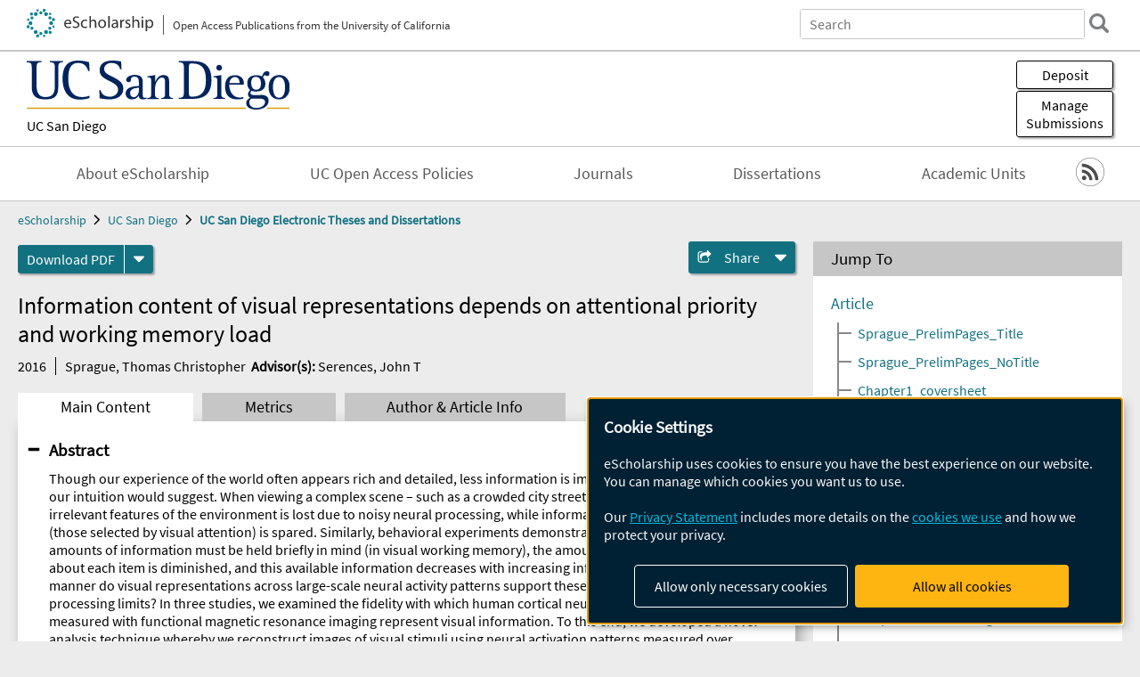

--- FILE ---
content_type: text/html; charset=UTF-8
request_url: https://escholarship.org/uc/item/10j3c03k
body_size: 2427
content:
<!DOCTYPE html>
<html lang="en">
<head>
    <meta charset="utf-8">
    <meta name="viewport" content="width=device-width, initial-scale=1">
    <title></title>
    <style>
        body {
            font-family: "Arial";
        }
    </style>
    <script type="text/javascript">
    window.awsWafCookieDomainList = [];
    window.gokuProps = {
"key":"AQIDAHjcYu/GjX+QlghicBgQ/7bFaQZ+m5FKCMDnO+vTbNg96AH8rhIMJ+z/0ZlnwNGCUsFTAAAAfjB8BgkqhkiG9w0BBwagbzBtAgEAMGgGCSqGSIb3DQEHATAeBglghkgBZQMEAS4wEQQM0xF1depSHZO07bzbAgEQgDtkDWjfu/iA1FFovrm1DbICsUAV04yfVyp7MT61DYp7EWM6jDnLUg9RkBp27QieKrX3EpH4gWzcP8WQoA==",
          "iv":"D549hgHongAAAfoZ",
          "context":"G2Be4//pkhehAMI+oIiaz7Ycl9dQBUeVi+Bcd5UaYvH164gSFg1h+t0jmCA6dYH3AK1tANwsrQMGTyvSiZ5j1Te8scxn/R3TLs/GLePqXde9KDdyg1GKsYGXPogpx84TtRCHOuvKyNxGDuC/CwM3YmJhmUpABAur1f+DPIXi7tfA4WDXO+RLgrd+72rKGNcybNRGPXgBCQ/ed+jD++vihm0+pmNcN1wHKrbqR/[base64]/ZQqoTrB/+ohaF0xGx0x67eoAuUpg8MdYn9RZTjqzKvo2NGe9oc0cOI8LLGWa0AGpprzJWsSQBGnM3cqpnLpyUBW1Yv707Iy6+qm3x89N3k74fzOU6qbRWFF1uZ2EiEsclJOpQ+Krq5rutzyaQnvoQQ4gR1Da9ktnKn/G31E7cc3pTX+3YcD6J/KmSDwPtu4AIDskewiU0qyopdLFq9r1uuuVKzATRtjS7cIHLY2BOmU1+ZIZsXFwapeTW8yDosxgDn0jX2M7eHHsvi+Vosbpf+F2891R9vsbs1Me4S2xso9ysT6hlLBWUnKjIVoGzEmsFgR/fXC5DNFsOYxA4b5+cSnNUhXLZzcTDIYU4v5rUJmom2yU9k/HdjXWog=="
};
    </script>
    <script src="https://5ec2a1ad32dc.d0db0a30.us-east-2.token.awswaf.com/5ec2a1ad32dc/60ea1a4c1295/553dc510dcaf/challenge.js"></script>
</head>
<body>
    <div id="challenge-container"></div>
    <script type="text/javascript">
        AwsWafIntegration.saveReferrer();
        AwsWafIntegration.checkForceRefresh().then((forceRefresh) => {
            if (forceRefresh) {
                AwsWafIntegration.forceRefreshToken().then(() => {
                    window.location.reload(true);
                });
            } else {
                AwsWafIntegration.getToken().then(() => {
                    window.location.reload(true);
                });
            }
        });
    </script>
    <noscript>
        <h1>JavaScript is disabled</h1>
        In order to continue, we need to verify that you're not a robot.
        This requires JavaScript. Enable JavaScript and then reload the page.
    </noscript>
</body>
</html>

--- FILE ---
content_type: text/html;charset=utf-8
request_url: https://escholarship.org/uc/item/10j3c03k
body_size: 5252
content:
<!DOCTYPE html>
<html lang="en" class="no-js">
<head>
  <meta charset="UTF-8">
  <meta name="viewport" content="width=device-width, initial-scale=1.0, user-scalable=yes">
  <title>Information content of visual representations depends on attentional priority and working memory load</title>
  <meta id="meta-title" property="citation_title" content="Information content of visual representations depends on attentional priority and working memory load"/>
  <meta id="og-title" property="og:title" content="Information content of visual representations depends on attentional priority and working memory load"/>
  <meta name="twitter:widgets:autoload" content="off"/>
  <meta name="twitter:dnt" content="on"/>
  <meta name="twitter:widgets:csp" content="on"/>
  <meta name="google-site-verification" content="lQbRRf0vgPqMbnbCsgELjAjIIyJjiIWo917M7hBshvI"/>
  <meta id="meta-abstract" name="citation_abstract" content="Though our experience of the world often appears rich and detailed, less information is immediately accessible than our intuition would suggest. When viewing a complex scene – such as a crowded city street – information about irrelevant features of the environment is lost due to noisy neural processing, while information about relevant features (those selected by visual attention) is spared. Similarly, behavioral experiments demonstrate that when even modest amounts of information must be held briefly in mind (in visual working memory), the amount of available information about each item is diminished, and this available information decreases with increasing information load. In what manner do visual representations across large-scale neural activity patterns support these behavioral information processing limits? In three studies, we examined the fidelity with which human cortical neural activation patterns measured with functional magnetic resonance imaging represent visual information. To this end, we developed a novel analysis technique whereby we reconstruct images of visual stimuli using neural activation patterns measured over entire brain regions. Using this technique, we established that the neural representation of a relevant visual stimulus is enhanced in its amplitude over a noisy baseline in several visual and parietal cortical regions, suggestive of an increase in the representation’s information content. Subsequently, we demonstrated that under conditions where no information is available in a display, the maintenance of a larger number of items in visual working memory is accompanied by a degradation in each item’s representation amplitude, indicative of lower population-level information content. Finally, we evaluated the relationship between these two findings by directing participants to attend to one of several items held in visual working memory. Surprisingly, we discovered that degraded representations can recover with visual attention, and the degree of recovery was related to behavioral task performance. Such recovery of degraded information suggests that additional information must be available to the system but invisible to our measurements before attention is allocated. Together, these results demonstrate that behavioral limits on information processing are related to the fidelity with which visual information is represented in large-scale neural codes."/>
  <meta id="meta-description" name="description" content="Author(s): Sprague, Thomas Christopher | Advisor(s): Serences, John T | Abstract: Though our experience of the world often appears rich and detailed, less information is immediately accessible than our intuition would suggest. When viewing a complex scene – such as a crowded city street – information about irrelevant features of the environment is lost due to noisy neural processing, while information about relevant features (those selected by visual attention) is spared. Similarly, behavioral experiments demonstrate that when even modest amounts of information must be held briefly in mind (in visual working memory), the amount of available information about each item is diminished, and this available information decreases with increasing information load. In what manner do visual representations across large-scale neural activity patterns support these behavioral information processing limits? In three studies, we examined the fidelity with which human cortical neural activation patterns measured with functional magnetic resonance imaging represent visual information. To this end, we developed a novel analysis technique whereby we reconstruct images of visual stimuli using neural activation patterns measured over entire brain regions. Using this technique, we established that the neural representation of a relevant visual stimulus is enhanced in its amplitude over a noisy baseline in several visual and parietal cortical regions, suggestive of an increase in the representation’s information content. Subsequently, we demonstrated that under conditions where no information is available in a display, the maintenance of a larger number of items in visual working memory is accompanied by a degradation in each item’s representation amplitude, indicative of lower population-level information content. Finally, we evaluated the relationship between these two findings by directing participants to attend to one of several items held in visual working memory. Surprisingly, we discovered that degraded representations can recover with visual attention, and the degree of recovery was related to behavioral task performance. Such recovery of degraded information suggests that additional information must be available to the system but invisible to our measurements before attention is allocated. Together, these results demonstrate that behavioral limits on information processing are related to the fidelity with which visual information is represented in large-scale neural codes."/>
  <meta id="og-description" name="og:description" content="Author(s): Sprague, Thomas Christopher | Advisor(s): Serences, John T | Abstract: Though our experience of the world often appears rich and detailed, less information is immediately accessible than our intuition would suggest. When viewing a complex scene – such as a crowded city street – information about irrelevant features of the environment is lost due to noisy neural processing, while information about relevant features (those selected by visual attention) is spared. Similarly, behavioral experiments demonstrate that when even modest amounts of information must be held briefly in mind (in visual working memory), the amount of available information about each item is diminished, and this available information decreases with increasing information load. In what manner do visual representations across large-scale neural activity patterns support these behavioral information processing limits? In three studies, we examined the fidelity with which human cortical neural activation patterns measured with functional magnetic resonance imaging represent visual information. To this end, we developed a novel analysis technique whereby we reconstruct images of visual stimuli using neural activation patterns measured over entire brain regions. Using this technique, we established that the neural representation of a relevant visual stimulus is enhanced in its amplitude over a noisy baseline in several visual and parietal cortical regions, suggestive of an increase in the representation’s information content. Subsequently, we demonstrated that under conditions where no information is available in a display, the maintenance of a larger number of items in visual working memory is accompanied by a degradation in each item’s representation amplitude, indicative of lower population-level information content. Finally, we evaluated the relationship between these two findings by directing participants to attend to one of several items held in visual working memory. Surprisingly, we discovered that degraded representations can recover with visual attention, and the degree of recovery was related to behavioral task performance. Such recovery of degraded information suggests that additional information must be available to the system but invisible to our measurements before attention is allocated. Together, these results demonstrate that behavioral limits on information processing are related to the fidelity with which visual information is represented in large-scale neural codes."/>
  <meta id="og-image" property="og:image" content="https://escholarship.org/images/escholarship-facebook2.jpg"/>
  <meta id="og-image-width" property="og:image:width" content="1242"/>
  <meta id="og-image-height" property="og:image:height" content="1242"/>
  <meta id="meta-author0" name="citation_author" content="Sprague, Thomas Christopher"/>
  <meta id="meta-publication_date" name="citation_publication_date" content="2016"/>
  <meta id="meta-dissertation_institution" name="citation_dissertation_institution" content="UC San Diego"/>
  <meta id="meta-online_date" name="citation_online_date" content="2016-03-24"/>
  <meta id="meta-pdf_url" name="citation_pdf_url" content="https://escholarship.org/content/qt10j3c03k/qt10j3c03k.pdf"/>
  <link rel="canonical" href="https://escholarship.org/uc/item/10j3c03k"/>
  <link rel="stylesheet" href="/css/main-e2f26f3825f01f93.css">
  <noscript><style> .jsonly { display: none } </style></noscript>
  <!-- Matomo -->
  <!-- Initial tracking setup. SPA tracking configured in MatomoTracker.jsx -->
  <script type="text/plain" data-type="application/javascript" data-name="matomo">
    var _paq = window._paq = window._paq || [];
    /* tracker methods like "setCustomDimension" should be called before "trackPageView" */
    _paq.push(['trackPageView']);
    _paq.push(['enableLinkTracking']);
    (function() {
      var u="//matomo.cdlib.org/";
      _paq.push(['setTrackerUrl', u+'matomo.php']);
      _paq.push(['setSiteId', '7']);
      var d=document, g=d.createElement('script'), s=d.getElementsByTagName('script')[0];
      g.async=true; g.src=u+'matomo.js'; s.parentNode.insertBefore(g,s);
      console.log('*** MATOMO LOADED ***');
    })();
  </script>
  <!-- End Matomo Code -->

</head>
<body>
  
<div id="main"><div data-reactroot=""><div class="body"><a href="#maincontent" class="c-skipnav">Skip to main content</a><div><div><header id="#top" class="c-header"><a class="c-header__logo2" href="/"><picture><source srcSet="/images/logo_eschol-small.svg" media="(min-width: 870px)"/><img src="/images/logo_eschol-mobile.svg" alt="eScholarship"/></picture><div class="c-header__logo2-tagline">Open Access Publications from the University of California</div></a><div class="c-header__search"><form class="c-search2"><div class="c-search2__inputs"><div class="c-search2__form"><label class="c-search2__label" for="global-search">Search eScholarship</label><input type="search" name="q" id="global-search" class="c-search2__field" placeholder="Search" autoComplete="off" autoCapitalize="off"/></div><fieldset><legend>Refine Search</legend><div class="c-search2__refine"><input type="radio" id="c-search2__refine-eschol" name="searchType" value="eScholarship" checked=""/><label for="c-search2__refine-eschol">All of eScholarship</label><input type="radio" id="c-search2__refine-campus" name="searchType" value="ucsd_etd"/><label for="c-search2__refine-campus">This <!-- -->Series</label><input type="hidden" name="searchUnitType" value="series"/></div></fieldset></div><button type="submit" class="c-search2__submit-button" aria-label="search"></button><button type="button" class="c-search2__search-close-button" aria-label="close search field"></button></form></div><button class="c-header__search-open-button" aria-label="open search field"></button></header></div><div class="
      c-subheader
      has-banner
      is-wide
      has-campus-label
      is-black
    "><a class="c-subheader__title" href="/uc/ucsd"><h1>UC San Diego</h1></a><a class="c-subheader__banner" href="/uc/ucsd"><img src="/cms-assets/9205fa4b1e49f9317f4831df16b17e8446589c5ce7ab71cb88c9c678bde63968" alt="UC San Diego Electronic Theses and Dissertations banner"/></a><a class="c-subheader__campus" href="/uc/ucsd">UC San Diego</a><div id="wizardModalBase" class="c-subheader__buttons"><button id="wizardlyDeposit" class="o-button__3">Deposit</button><div class="c-modal"></div><button id="wizardlyManage" class="o-button__3">Manage<span class="c-subheader__button-fragment">Submissions</span></button><div class="c-modal"></div></div></div><div class="c-navbar"><nav class="c-nav"><details open="" class="c-nav__main"><summary class="c-nav__main-button">Menu</summary><ul class="c-nav__main-items"><li><a href="/uc/ucsd/about">About eScholarship</a></li><li><a href="/uc/ucsd/ucoapolicies">UC Open Access Policies</a></li><li><a href="/ucsd/journals">Journals</a></li><li><a href="/uc/ucsd_etd">Dissertations</a></li><li><a href="/ucsd/units">Academic Units</a></li></ul></details></nav><div class="c-socialicons"><a href="/rss/unit/ucsd_etd"><img src="/images/logo_rss-circle-black.svg" alt="RSS"/></a></div></div><nav class="c-breadcrumb"><ul><li><a href="/">eScholarship</a></li><li><a href="/uc/ucsd">UC San Diego</a></li><li><a class="c-breadcrumb-link--active" href="/uc/ucsd_etd">UC San Diego Electronic Theses and Dissertations</a></li></ul></nav><div class="c-columns--sticky-sidebar"><main id="maincontent"><div><div class="c-itemactions"><div class="o-download"><a href="/content/qt10j3c03k/qt10j3c03k.pdf" class="o-download__button" download="eScholarship UC item 10j3c03k.pdf">Download <!-- -->PDF</a><details class="o-download__formats"><summary aria-label="formats"></summary><div><ul class="o-download__nested-menu"><li class="o-download__nested-list1">Main<ul><li><a href="/content/qt10j3c03k/qt10j3c03k.pdf" download="eScholarship UC item 10j3c03k.pdf">PDF</a></li></ul></li></ul></div></details></div><details class="c-share"><summary><span>Share</span></summary><div><div class="c-share__list"><a class="c-share__email" href="">Email</a><a class="c-share__facebook" href="">Facebook</a></div></div></details></div></div><h2 class="c-tabcontent__main-heading" tabindex="-1"><div class="c-clientmarkup">Information content of visual representations depends on attentional priority and working memory load</div></h2><div class="c-authorlist"><time class="c-authorlist__year">2016</time><ul class="c-authorlist__list u-truncate-lines"><li class="c-authorlist__begin"><a href="/search/?q=author%3ASprague%2C%20Thomas%20Christopher">Sprague, Thomas Christopher</a> </li><li class="c-authorlist__begin"><span class="c-authorlist__heading">Advisor<!-- -->(s):</span> <a href="/search/?q=author%3ASerences%2C%20John%20T">Serences, John T</a> </li></ul></div><div class="c-tabs"><div class="c-tabs__tabs"><button class="c-tabs__button-more" aria-label="Show all tabs">...</button><button class="c-tabs__button--active">Main Content</button><button class="c-tabs__button">Metrics</button><button class="c-tabs__button">Author &amp; <!-- -->Article<!-- --> Info</button></div><div class="c-tabs__content"><div class="c-tabcontent"><a name="article_abstract"></a><details class="c-togglecontent" open=""><summary>Abstract</summary><div id="abstract-text"><div class="c-clientmarkup"><p>Though our experience of the world often appears rich and detailed, less information is immediately accessible than our intuition would suggest. When viewing a complex scene – such as a crowded city street – information about irrelevant features of the environment is lost due to noisy neural processing, while information about relevant features (those selected by visual attention) is spared. Similarly, behavioral experiments demonstrate that when even modest amounts of information must be held briefly in mind (in visual working memory), the amount of available information about each item is diminished, and this available information decreases with increasing information load. In what manner do visual representations across large-scale neural activity patterns support these behavioral information processing limits? In three studies, we examined the fidelity with which human cortical neural activation patterns measured with functional magnetic resonance imaging represent visual information. To this end, we developed a novel analysis technique whereby we reconstruct images of visual stimuli using neural activation patterns measured over entire brain regions. Using this technique, we established that the neural representation of a relevant visual stimulus is enhanced in its amplitude over a noisy baseline in several visual and parietal cortical regions, suggestive of an increase in the representation’s information content. Subsequently, we demonstrated that under conditions where no information is available in a display, the maintenance of a larger number of items in visual working memory is accompanied by a degradation in each item’s representation amplitude, indicative of lower population-level information content. Finally, we evaluated the relationship between these two findings by directing participants to attend to one of several items held in visual working memory. Surprisingly, we discovered that degraded representations can recover with visual attention, and the degree of recovery was related to behavioral task performance. Such recovery of degraded information suggests that additional information must be available to the system but invisible to our measurements before attention is allocated. Together, these results demonstrate that behavioral limits on information processing are related to the fidelity with which visual information is represented in large-scale neural codes.</p></div></div></details></div><p><br/></p></div></div></main><aside><section class="o-columnbox1"><header><h2>Jump To</h2></header><div class="c-jump"><a href="/uc/item/10j3c03k">Article</a><ul class="c-jump__tree" aria-labelledby="c-jump__label"><li><a href="/uc/item/10j3c03k">Sprague_PrelimPages_Title</a></li><li><a href="/uc/item/10j3c03k">Sprague_PrelimPages_NoTitle</a></li><li><a href="/uc/item/10j3c03k">Chapter1_coversheet</a></li><li><a href="/uc/item/10j3c03k">Chapter1_withPgs</a></li><li><a href="/uc/item/10j3c03k">Chapter1_Acknowledgments</a></li><li><a href="/uc/item/10j3c03k">Chapter2_coversheet</a></li><li><a href="/uc/item/10j3c03k">Chapter2_withPgs</a></li><li><a href="/uc/item/10j3c03k">Chapter2_Acknowledgments</a></li><li><a href="/uc/item/10j3c03k">Chapter3_coversheet</a></li><li><a href="/uc/item/10j3c03k">Chapter3_withPgs</a></li><li><a href="/uc/item/10j3c03k">Chapter3_Acknowledgments</a></li><li><a href="/uc/item/10j3c03k">Chapter4_coversheet</a></li><li><a href="/uc/item/10j3c03k">Sprague_Dissertation_Chapter4_TextOnly</a></li><li><a href="/uc/item/10j3c03k">Chapter4_figs_facingPagesCorrect</a></li></ul><ul class="c-jump__siblings"><li><a href="/uc/item/10j3c03k">Metrics</a></li><li><a href="/uc/item/10j3c03k">Author &amp; <!-- -->Article<!-- --> Info</a></li></ul></div></section><div><section class="o-columnbox1"><header><h2>Related Items</h2></header><ul class="c-relateditems"><li><h3><a class="o-textlink__secondary" href="/uc/item/0dh3v9np"><div class="c-clientmarkup">Effect of Virus-Like Nanoparticle-Based Vaccine Against S100A9 for Cancer-Induced Cachexia</div></a></h3><div class="c-authorlist"><ul class="c-authorlist__list u-truncate-lines" style="--line-clamp-lines:2"><li class="c-authorlist__begin"><a href="/search/?q=author%3ASong%2C%20Ning-Yu">Song, Ning-Yu</a> </li><li class="c-authorlist__begin"><span class="c-authorlist__heading">Advisor<!-- -->(s):</span> <a href="/search/?q=author%3ASteinmetz%2C%20Nicole%20F.">Steinmetz, Nicole F.</a> </li></ul></div></li><li><h3><a class="o-textlink__secondary" href="/uc/item/3fs0d4z5"><div class="c-clientmarkup">Localization and Tracking in Challenging Environments: Particle Flow and Active Planning</div></a></h3><div class="c-authorlist"><ul class="c-authorlist__list u-truncate-lines" style="--line-clamp-lines:2"><li class="c-authorlist__begin"><a href="/search/?q=author%3AZhang%2C%20Wenyu">Zhang, Wenyu</a> </li><li class="c-authorlist__begin"><span class="c-authorlist__heading">Advisor<!-- -->(s):</span> <a href="/search/?q=author%3AMeyer%2C%20Florian%20F.M.">Meyer, Florian F.M.</a> </li></ul></div></li><li><h3><a class="o-textlink__secondary" href="/uc/item/4zp0q4pb"><div class="c-clientmarkup">Environmental and Respiratory Aerosols: Towards a Molecular and Morphological Understanding Utilizing All-Atom Molecular Dynamics as a Computational Microscope</div></a></h3><div class="c-authorlist"><ul class="c-authorlist__list u-truncate-lines" style="--line-clamp-lines:2"><li class="c-authorlist__begin"><a href="/search/?q=author%3AWauer%2C%20Nicholas">Wauer, Nicholas</a> </li><li class="c-authorlist__begin"><span class="c-authorlist__heading">Advisor<!-- -->(s):</span> <a href="/search/?q=author%3AAmaro%2C%20Rommie">Amaro, Rommie</a> </li></ul></div></li><li><h3><a class="o-textlink__secondary" href="/uc/item/5md676qt"><div class="c-clientmarkup">[como si todo fuera canción]: Reimagining the Geopolitics of the Oboe Sound</div></a></h3><div class="c-authorlist"><ul class="c-authorlist__list u-truncate-lines" style="--line-clamp-lines:2"><li class="c-authorlist__begin"><a href="/search/?q=author%3AGaona%20Villamizar%2C%20Juliana">Gaona Villamizar, Juliana</a> </li><li class="c-authorlist__begin"><span class="c-authorlist__heading">Advisor<!-- -->(s):</span> <a href="/search/?q=author%3ABurr%2C%20Anthony">Burr, Anthony</a> </li></ul></div></li><li><h3><a class="o-textlink__secondary" href="/uc/item/612831r6"><div class="c-clientmarkup">Quantitative Molecular-Level Investigation of CRAF–Membrane Interactions on Supported Lipid Bilayers</div></a></h3><div class="c-authorlist"><ul class="c-authorlist__list u-truncate-lines" style="--line-clamp-lines:2"><li class="c-authorlist__begin"><a href="/search/?q=author%3AJimenez%20Salinas%2C%20Andres">Jimenez Salinas, Andres</a> </li><li class="c-authorlist__begin"><span class="c-authorlist__heading">Advisor<!-- -->(s):</span> <a href="/search/?q=author%3ALee%2C%20Young%20Kwang">Lee, Young Kwang</a> </li></ul></div></li></ul></section></div></aside></div></div><div><div class="c-toplink"><a href="javascript:window.scrollTo(0, 0)">Top</a></div><footer class="c-footer"><nav class="c-footer__nav"><ul><li><a href="/">Home</a></li><li><a href="/aboutEschol">About eScholarship</a></li><li><a href="/campuses">Campus Sites</a></li><li><a href="/ucoapolicies">UC Open Access Policy</a></li><li><a href="/publishing">eScholarship Publishing</a></li><li><a href="https://www.cdlib.org/about/accessibility.html">Accessibility</a></li><li><a href="/privacypolicy">Privacy Statement</a></li><li><a href="/policies">Site Policies</a></li><li><a href="/terms">Terms of Use</a></li><li><a href="/login"><strong>Admin Login</strong></a></li><li><a href="https://help.escholarship.org"><strong>Help</strong></a></li></ul></nav><div class="c-footer__logo"><a href="/"><img class="c-lazyimage" data-src="/images/logo_footer-eschol.svg" alt="eScholarship, University of California"/></a></div><div class="c-footer__copyright">Powered by the<br/><a href="http://www.cdlib.org">California Digital Library</a><br/>Copyright © 2017<br/>The Regents of the University of California</div></footer></div></div></div></div>
  <script src="/js/vendors~app-bundle-2fe992be5bdff454dc27.js"></script>
  <script src="/js/app-bundle-ed8f2b484c2762d626d4.js"></script>
</body>
</html>
